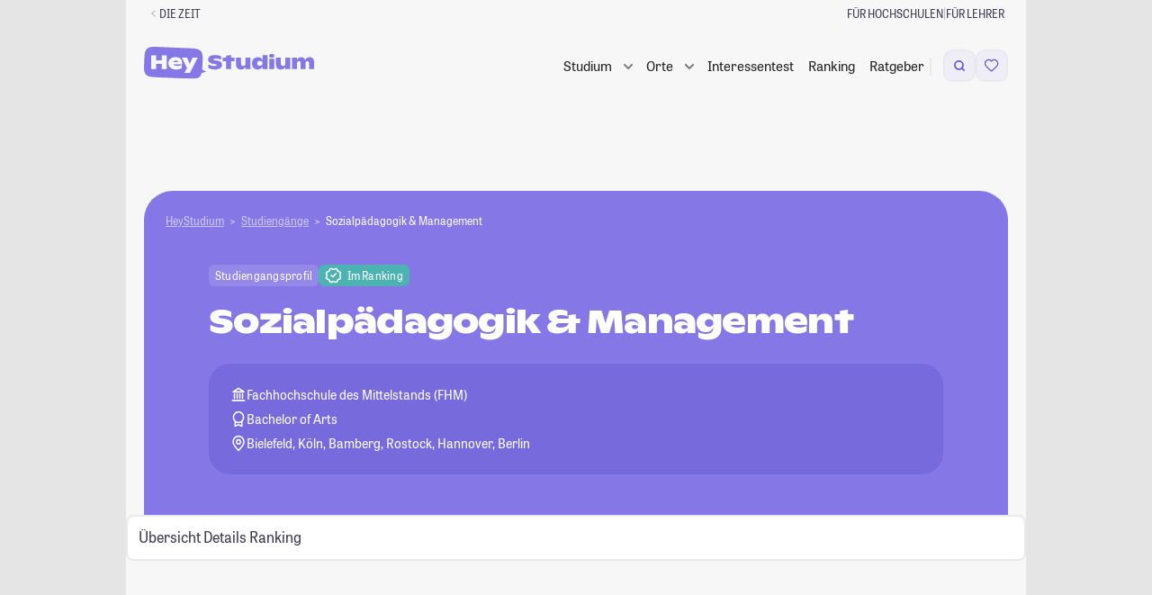

--- FILE ---
content_type: text/javascript
request_url: https://studiengaenge.zeit.de/build/app/js/tracking.js?1768817488
body_size: 214
content:
!function(){"use strict";window.stdTracking=function(){function t(t,n=null){var a,e;n||(n=document.location.href),(null===(a=window.Zeit)||void 0===a?void 0:a.breakpoint)&&(t[4]=null===(e=window.Zeit)||void 0===e?void 0:e.breakpoint.getTrackingBreakpoint()),window.ap?window.ap.sendinfo({linkId:n,customClickParameter:t,sendOnUnload:0}):console.warn("Ignore link tracking - missing ap tracker")}return document.addEventListener("click",(function(n){const a=n.target;if(!(a instanceof HTMLElement))return;const e=a.closest("a");if(e&&e.closest("[data-std-track-links]")&&!e.hasAttribute("data-wt-click")){try{const n=e.closest("[data-std-track-links]");t(JSON.parse((null==n?void 0:n.dataset.stdTrackLinks)||"{}"),e.href)}catch(t){console.log("Could not parse tracking parameters",t)}return}const o=a.closest("[data-wt-click-json]");if(o)try{const n=JSON.parse(o.dataset.wtClickJson||"{}");t(n.ck,n.ct)}catch(t){console.log("Could not parse tracking parameters",t)}})),document.addEventListener("DOMContentLoaded",(()=>{document.querySelectorAll("[data-std-track-links][data-std-track-links-impression]").forEach((n=>{var a,e;n instanceof HTMLElement&&t(Object.assign(Object.assign({},JSON.parse(null!==(a=n.dataset.stdTrackLinks)&&void 0!==a?a:"{}")),JSON.parse(null!==(e=n.dataset.stdTrackLinksImpression)&&void 0!==e?e:"{}")))}))})),{trackClick:t,trackEcommerce:function(t){window.ap?window.ap.sendinfo({customEcommerceParameter:t}):console.warn("Ignore eCommerce tracking - missing ap tracker")}}}()}();

--- FILE ---
content_type: image/svg+xml
request_url: https://studiengaenge.zeit.de/build/styleguide/assets/ribbons/hexagon3.svg
body_size: 219
content:
<?xml version="1.0" encoding="UTF-8" standalone="no"?>
<svg
   xmlns:dc="http://purl.org/dc/elements/1.1/"
   xmlns:cc="http://creativecommons.org/ns#"
   xmlns:rdf="http://www.w3.org/1999/02/22-rdf-syntax-ns#"
   xmlns:svg="http://www.w3.org/2000/svg"
   xmlns="http://www.w3.org/2000/svg"
   id="svg4"
   version="1.1"
   fill="none"
   viewBox="0 0 148 148"
   height="148"
   width="148">
  <metadata
     id="metadata10">
    <rdf:RDF>
      <cc:Work
         rdf:about="">
        <dc:format>image/svg+xml</dc:format>
        <dc:type
           rdf:resource="http://purl.org/dc/dcmitype/StillImage" />
        <dc:title></dc:title>
      </cc:Work>
    </rdf:RDF>
  </metadata>
  <defs
     id="defs8" />
  <path
     style="fill:currentColor"
     id="path2"
     d="M 56.7461,3.5072209 C 66.545716,-2.3809678 78.742204,-2.5938626 88.741108,2.9487784 L 126.39345,23.819516 c 9.99909,5.542586 16.28155,15.998656 16.48102,27.429483 l 0.75125,43.042532 c 0.19949,11.430819 -5.71375,22.100049 -15.51334,27.988269 l -36.9012,22.17225 c -9.799504,5.88822 -21.995951,6.10127 -31.995046,0.55867 L 21.564049,124.13954 C 11.564993,118.59704 5.2823846,108.14102 5.0828373,96.710211 L 4.3315079,53.667192 C 4.1320448,42.236463 10.045899,31.567591 19.845404,25.679382 Z" />
</svg>
